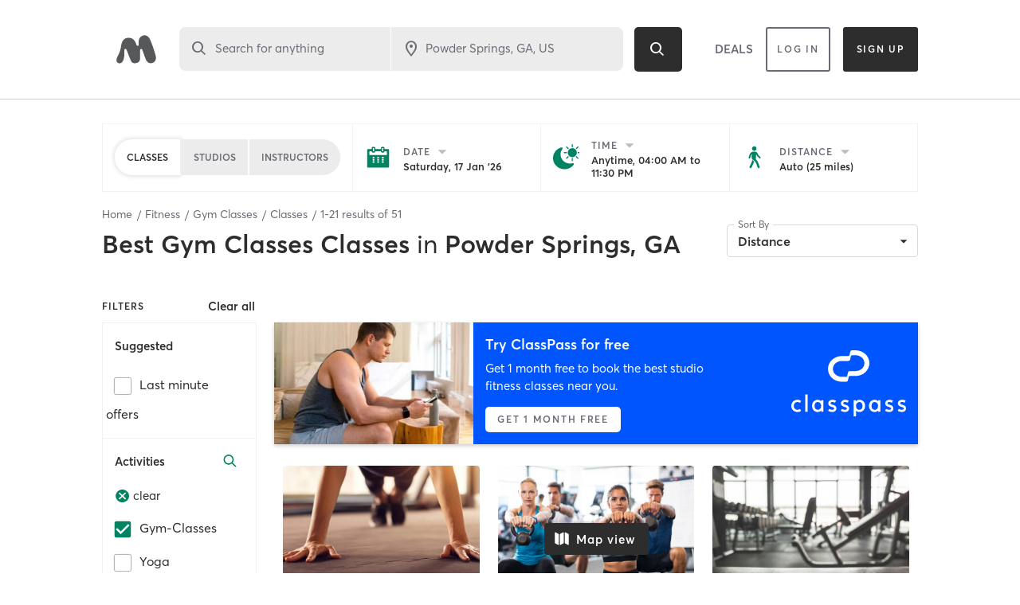

--- FILE ---
content_type: text/html; charset=utf-8
request_url: https://www.google.com/recaptcha/api2/anchor?ar=1&k=6Le95awUAAAAAIXSP9TcpPEng7Y6GdSkt7n46bAR&co=aHR0cHM6Ly93d3cubWluZGJvZHlvbmxpbmUuY29tOjQ0Mw..&hl=en&type=image&v=PoyoqOPhxBO7pBk68S4YbpHZ&theme=light&size=invisible&badge=bottomright&anchor-ms=20000&execute-ms=30000&cb=ckhoq88s3gkh
body_size: 49234
content:
<!DOCTYPE HTML><html dir="ltr" lang="en"><head><meta http-equiv="Content-Type" content="text/html; charset=UTF-8">
<meta http-equiv="X-UA-Compatible" content="IE=edge">
<title>reCAPTCHA</title>
<style type="text/css">
/* cyrillic-ext */
@font-face {
  font-family: 'Roboto';
  font-style: normal;
  font-weight: 400;
  font-stretch: 100%;
  src: url(//fonts.gstatic.com/s/roboto/v48/KFO7CnqEu92Fr1ME7kSn66aGLdTylUAMa3GUBHMdazTgWw.woff2) format('woff2');
  unicode-range: U+0460-052F, U+1C80-1C8A, U+20B4, U+2DE0-2DFF, U+A640-A69F, U+FE2E-FE2F;
}
/* cyrillic */
@font-face {
  font-family: 'Roboto';
  font-style: normal;
  font-weight: 400;
  font-stretch: 100%;
  src: url(//fonts.gstatic.com/s/roboto/v48/KFO7CnqEu92Fr1ME7kSn66aGLdTylUAMa3iUBHMdazTgWw.woff2) format('woff2');
  unicode-range: U+0301, U+0400-045F, U+0490-0491, U+04B0-04B1, U+2116;
}
/* greek-ext */
@font-face {
  font-family: 'Roboto';
  font-style: normal;
  font-weight: 400;
  font-stretch: 100%;
  src: url(//fonts.gstatic.com/s/roboto/v48/KFO7CnqEu92Fr1ME7kSn66aGLdTylUAMa3CUBHMdazTgWw.woff2) format('woff2');
  unicode-range: U+1F00-1FFF;
}
/* greek */
@font-face {
  font-family: 'Roboto';
  font-style: normal;
  font-weight: 400;
  font-stretch: 100%;
  src: url(//fonts.gstatic.com/s/roboto/v48/KFO7CnqEu92Fr1ME7kSn66aGLdTylUAMa3-UBHMdazTgWw.woff2) format('woff2');
  unicode-range: U+0370-0377, U+037A-037F, U+0384-038A, U+038C, U+038E-03A1, U+03A3-03FF;
}
/* math */
@font-face {
  font-family: 'Roboto';
  font-style: normal;
  font-weight: 400;
  font-stretch: 100%;
  src: url(//fonts.gstatic.com/s/roboto/v48/KFO7CnqEu92Fr1ME7kSn66aGLdTylUAMawCUBHMdazTgWw.woff2) format('woff2');
  unicode-range: U+0302-0303, U+0305, U+0307-0308, U+0310, U+0312, U+0315, U+031A, U+0326-0327, U+032C, U+032F-0330, U+0332-0333, U+0338, U+033A, U+0346, U+034D, U+0391-03A1, U+03A3-03A9, U+03B1-03C9, U+03D1, U+03D5-03D6, U+03F0-03F1, U+03F4-03F5, U+2016-2017, U+2034-2038, U+203C, U+2040, U+2043, U+2047, U+2050, U+2057, U+205F, U+2070-2071, U+2074-208E, U+2090-209C, U+20D0-20DC, U+20E1, U+20E5-20EF, U+2100-2112, U+2114-2115, U+2117-2121, U+2123-214F, U+2190, U+2192, U+2194-21AE, U+21B0-21E5, U+21F1-21F2, U+21F4-2211, U+2213-2214, U+2216-22FF, U+2308-230B, U+2310, U+2319, U+231C-2321, U+2336-237A, U+237C, U+2395, U+239B-23B7, U+23D0, U+23DC-23E1, U+2474-2475, U+25AF, U+25B3, U+25B7, U+25BD, U+25C1, U+25CA, U+25CC, U+25FB, U+266D-266F, U+27C0-27FF, U+2900-2AFF, U+2B0E-2B11, U+2B30-2B4C, U+2BFE, U+3030, U+FF5B, U+FF5D, U+1D400-1D7FF, U+1EE00-1EEFF;
}
/* symbols */
@font-face {
  font-family: 'Roboto';
  font-style: normal;
  font-weight: 400;
  font-stretch: 100%;
  src: url(//fonts.gstatic.com/s/roboto/v48/KFO7CnqEu92Fr1ME7kSn66aGLdTylUAMaxKUBHMdazTgWw.woff2) format('woff2');
  unicode-range: U+0001-000C, U+000E-001F, U+007F-009F, U+20DD-20E0, U+20E2-20E4, U+2150-218F, U+2190, U+2192, U+2194-2199, U+21AF, U+21E6-21F0, U+21F3, U+2218-2219, U+2299, U+22C4-22C6, U+2300-243F, U+2440-244A, U+2460-24FF, U+25A0-27BF, U+2800-28FF, U+2921-2922, U+2981, U+29BF, U+29EB, U+2B00-2BFF, U+4DC0-4DFF, U+FFF9-FFFB, U+10140-1018E, U+10190-1019C, U+101A0, U+101D0-101FD, U+102E0-102FB, U+10E60-10E7E, U+1D2C0-1D2D3, U+1D2E0-1D37F, U+1F000-1F0FF, U+1F100-1F1AD, U+1F1E6-1F1FF, U+1F30D-1F30F, U+1F315, U+1F31C, U+1F31E, U+1F320-1F32C, U+1F336, U+1F378, U+1F37D, U+1F382, U+1F393-1F39F, U+1F3A7-1F3A8, U+1F3AC-1F3AF, U+1F3C2, U+1F3C4-1F3C6, U+1F3CA-1F3CE, U+1F3D4-1F3E0, U+1F3ED, U+1F3F1-1F3F3, U+1F3F5-1F3F7, U+1F408, U+1F415, U+1F41F, U+1F426, U+1F43F, U+1F441-1F442, U+1F444, U+1F446-1F449, U+1F44C-1F44E, U+1F453, U+1F46A, U+1F47D, U+1F4A3, U+1F4B0, U+1F4B3, U+1F4B9, U+1F4BB, U+1F4BF, U+1F4C8-1F4CB, U+1F4D6, U+1F4DA, U+1F4DF, U+1F4E3-1F4E6, U+1F4EA-1F4ED, U+1F4F7, U+1F4F9-1F4FB, U+1F4FD-1F4FE, U+1F503, U+1F507-1F50B, U+1F50D, U+1F512-1F513, U+1F53E-1F54A, U+1F54F-1F5FA, U+1F610, U+1F650-1F67F, U+1F687, U+1F68D, U+1F691, U+1F694, U+1F698, U+1F6AD, U+1F6B2, U+1F6B9-1F6BA, U+1F6BC, U+1F6C6-1F6CF, U+1F6D3-1F6D7, U+1F6E0-1F6EA, U+1F6F0-1F6F3, U+1F6F7-1F6FC, U+1F700-1F7FF, U+1F800-1F80B, U+1F810-1F847, U+1F850-1F859, U+1F860-1F887, U+1F890-1F8AD, U+1F8B0-1F8BB, U+1F8C0-1F8C1, U+1F900-1F90B, U+1F93B, U+1F946, U+1F984, U+1F996, U+1F9E9, U+1FA00-1FA6F, U+1FA70-1FA7C, U+1FA80-1FA89, U+1FA8F-1FAC6, U+1FACE-1FADC, U+1FADF-1FAE9, U+1FAF0-1FAF8, U+1FB00-1FBFF;
}
/* vietnamese */
@font-face {
  font-family: 'Roboto';
  font-style: normal;
  font-weight: 400;
  font-stretch: 100%;
  src: url(//fonts.gstatic.com/s/roboto/v48/KFO7CnqEu92Fr1ME7kSn66aGLdTylUAMa3OUBHMdazTgWw.woff2) format('woff2');
  unicode-range: U+0102-0103, U+0110-0111, U+0128-0129, U+0168-0169, U+01A0-01A1, U+01AF-01B0, U+0300-0301, U+0303-0304, U+0308-0309, U+0323, U+0329, U+1EA0-1EF9, U+20AB;
}
/* latin-ext */
@font-face {
  font-family: 'Roboto';
  font-style: normal;
  font-weight: 400;
  font-stretch: 100%;
  src: url(//fonts.gstatic.com/s/roboto/v48/KFO7CnqEu92Fr1ME7kSn66aGLdTylUAMa3KUBHMdazTgWw.woff2) format('woff2');
  unicode-range: U+0100-02BA, U+02BD-02C5, U+02C7-02CC, U+02CE-02D7, U+02DD-02FF, U+0304, U+0308, U+0329, U+1D00-1DBF, U+1E00-1E9F, U+1EF2-1EFF, U+2020, U+20A0-20AB, U+20AD-20C0, U+2113, U+2C60-2C7F, U+A720-A7FF;
}
/* latin */
@font-face {
  font-family: 'Roboto';
  font-style: normal;
  font-weight: 400;
  font-stretch: 100%;
  src: url(//fonts.gstatic.com/s/roboto/v48/KFO7CnqEu92Fr1ME7kSn66aGLdTylUAMa3yUBHMdazQ.woff2) format('woff2');
  unicode-range: U+0000-00FF, U+0131, U+0152-0153, U+02BB-02BC, U+02C6, U+02DA, U+02DC, U+0304, U+0308, U+0329, U+2000-206F, U+20AC, U+2122, U+2191, U+2193, U+2212, U+2215, U+FEFF, U+FFFD;
}
/* cyrillic-ext */
@font-face {
  font-family: 'Roboto';
  font-style: normal;
  font-weight: 500;
  font-stretch: 100%;
  src: url(//fonts.gstatic.com/s/roboto/v48/KFO7CnqEu92Fr1ME7kSn66aGLdTylUAMa3GUBHMdazTgWw.woff2) format('woff2');
  unicode-range: U+0460-052F, U+1C80-1C8A, U+20B4, U+2DE0-2DFF, U+A640-A69F, U+FE2E-FE2F;
}
/* cyrillic */
@font-face {
  font-family: 'Roboto';
  font-style: normal;
  font-weight: 500;
  font-stretch: 100%;
  src: url(//fonts.gstatic.com/s/roboto/v48/KFO7CnqEu92Fr1ME7kSn66aGLdTylUAMa3iUBHMdazTgWw.woff2) format('woff2');
  unicode-range: U+0301, U+0400-045F, U+0490-0491, U+04B0-04B1, U+2116;
}
/* greek-ext */
@font-face {
  font-family: 'Roboto';
  font-style: normal;
  font-weight: 500;
  font-stretch: 100%;
  src: url(//fonts.gstatic.com/s/roboto/v48/KFO7CnqEu92Fr1ME7kSn66aGLdTylUAMa3CUBHMdazTgWw.woff2) format('woff2');
  unicode-range: U+1F00-1FFF;
}
/* greek */
@font-face {
  font-family: 'Roboto';
  font-style: normal;
  font-weight: 500;
  font-stretch: 100%;
  src: url(//fonts.gstatic.com/s/roboto/v48/KFO7CnqEu92Fr1ME7kSn66aGLdTylUAMa3-UBHMdazTgWw.woff2) format('woff2');
  unicode-range: U+0370-0377, U+037A-037F, U+0384-038A, U+038C, U+038E-03A1, U+03A3-03FF;
}
/* math */
@font-face {
  font-family: 'Roboto';
  font-style: normal;
  font-weight: 500;
  font-stretch: 100%;
  src: url(//fonts.gstatic.com/s/roboto/v48/KFO7CnqEu92Fr1ME7kSn66aGLdTylUAMawCUBHMdazTgWw.woff2) format('woff2');
  unicode-range: U+0302-0303, U+0305, U+0307-0308, U+0310, U+0312, U+0315, U+031A, U+0326-0327, U+032C, U+032F-0330, U+0332-0333, U+0338, U+033A, U+0346, U+034D, U+0391-03A1, U+03A3-03A9, U+03B1-03C9, U+03D1, U+03D5-03D6, U+03F0-03F1, U+03F4-03F5, U+2016-2017, U+2034-2038, U+203C, U+2040, U+2043, U+2047, U+2050, U+2057, U+205F, U+2070-2071, U+2074-208E, U+2090-209C, U+20D0-20DC, U+20E1, U+20E5-20EF, U+2100-2112, U+2114-2115, U+2117-2121, U+2123-214F, U+2190, U+2192, U+2194-21AE, U+21B0-21E5, U+21F1-21F2, U+21F4-2211, U+2213-2214, U+2216-22FF, U+2308-230B, U+2310, U+2319, U+231C-2321, U+2336-237A, U+237C, U+2395, U+239B-23B7, U+23D0, U+23DC-23E1, U+2474-2475, U+25AF, U+25B3, U+25B7, U+25BD, U+25C1, U+25CA, U+25CC, U+25FB, U+266D-266F, U+27C0-27FF, U+2900-2AFF, U+2B0E-2B11, U+2B30-2B4C, U+2BFE, U+3030, U+FF5B, U+FF5D, U+1D400-1D7FF, U+1EE00-1EEFF;
}
/* symbols */
@font-face {
  font-family: 'Roboto';
  font-style: normal;
  font-weight: 500;
  font-stretch: 100%;
  src: url(//fonts.gstatic.com/s/roboto/v48/KFO7CnqEu92Fr1ME7kSn66aGLdTylUAMaxKUBHMdazTgWw.woff2) format('woff2');
  unicode-range: U+0001-000C, U+000E-001F, U+007F-009F, U+20DD-20E0, U+20E2-20E4, U+2150-218F, U+2190, U+2192, U+2194-2199, U+21AF, U+21E6-21F0, U+21F3, U+2218-2219, U+2299, U+22C4-22C6, U+2300-243F, U+2440-244A, U+2460-24FF, U+25A0-27BF, U+2800-28FF, U+2921-2922, U+2981, U+29BF, U+29EB, U+2B00-2BFF, U+4DC0-4DFF, U+FFF9-FFFB, U+10140-1018E, U+10190-1019C, U+101A0, U+101D0-101FD, U+102E0-102FB, U+10E60-10E7E, U+1D2C0-1D2D3, U+1D2E0-1D37F, U+1F000-1F0FF, U+1F100-1F1AD, U+1F1E6-1F1FF, U+1F30D-1F30F, U+1F315, U+1F31C, U+1F31E, U+1F320-1F32C, U+1F336, U+1F378, U+1F37D, U+1F382, U+1F393-1F39F, U+1F3A7-1F3A8, U+1F3AC-1F3AF, U+1F3C2, U+1F3C4-1F3C6, U+1F3CA-1F3CE, U+1F3D4-1F3E0, U+1F3ED, U+1F3F1-1F3F3, U+1F3F5-1F3F7, U+1F408, U+1F415, U+1F41F, U+1F426, U+1F43F, U+1F441-1F442, U+1F444, U+1F446-1F449, U+1F44C-1F44E, U+1F453, U+1F46A, U+1F47D, U+1F4A3, U+1F4B0, U+1F4B3, U+1F4B9, U+1F4BB, U+1F4BF, U+1F4C8-1F4CB, U+1F4D6, U+1F4DA, U+1F4DF, U+1F4E3-1F4E6, U+1F4EA-1F4ED, U+1F4F7, U+1F4F9-1F4FB, U+1F4FD-1F4FE, U+1F503, U+1F507-1F50B, U+1F50D, U+1F512-1F513, U+1F53E-1F54A, U+1F54F-1F5FA, U+1F610, U+1F650-1F67F, U+1F687, U+1F68D, U+1F691, U+1F694, U+1F698, U+1F6AD, U+1F6B2, U+1F6B9-1F6BA, U+1F6BC, U+1F6C6-1F6CF, U+1F6D3-1F6D7, U+1F6E0-1F6EA, U+1F6F0-1F6F3, U+1F6F7-1F6FC, U+1F700-1F7FF, U+1F800-1F80B, U+1F810-1F847, U+1F850-1F859, U+1F860-1F887, U+1F890-1F8AD, U+1F8B0-1F8BB, U+1F8C0-1F8C1, U+1F900-1F90B, U+1F93B, U+1F946, U+1F984, U+1F996, U+1F9E9, U+1FA00-1FA6F, U+1FA70-1FA7C, U+1FA80-1FA89, U+1FA8F-1FAC6, U+1FACE-1FADC, U+1FADF-1FAE9, U+1FAF0-1FAF8, U+1FB00-1FBFF;
}
/* vietnamese */
@font-face {
  font-family: 'Roboto';
  font-style: normal;
  font-weight: 500;
  font-stretch: 100%;
  src: url(//fonts.gstatic.com/s/roboto/v48/KFO7CnqEu92Fr1ME7kSn66aGLdTylUAMa3OUBHMdazTgWw.woff2) format('woff2');
  unicode-range: U+0102-0103, U+0110-0111, U+0128-0129, U+0168-0169, U+01A0-01A1, U+01AF-01B0, U+0300-0301, U+0303-0304, U+0308-0309, U+0323, U+0329, U+1EA0-1EF9, U+20AB;
}
/* latin-ext */
@font-face {
  font-family: 'Roboto';
  font-style: normal;
  font-weight: 500;
  font-stretch: 100%;
  src: url(//fonts.gstatic.com/s/roboto/v48/KFO7CnqEu92Fr1ME7kSn66aGLdTylUAMa3KUBHMdazTgWw.woff2) format('woff2');
  unicode-range: U+0100-02BA, U+02BD-02C5, U+02C7-02CC, U+02CE-02D7, U+02DD-02FF, U+0304, U+0308, U+0329, U+1D00-1DBF, U+1E00-1E9F, U+1EF2-1EFF, U+2020, U+20A0-20AB, U+20AD-20C0, U+2113, U+2C60-2C7F, U+A720-A7FF;
}
/* latin */
@font-face {
  font-family: 'Roboto';
  font-style: normal;
  font-weight: 500;
  font-stretch: 100%;
  src: url(//fonts.gstatic.com/s/roboto/v48/KFO7CnqEu92Fr1ME7kSn66aGLdTylUAMa3yUBHMdazQ.woff2) format('woff2');
  unicode-range: U+0000-00FF, U+0131, U+0152-0153, U+02BB-02BC, U+02C6, U+02DA, U+02DC, U+0304, U+0308, U+0329, U+2000-206F, U+20AC, U+2122, U+2191, U+2193, U+2212, U+2215, U+FEFF, U+FFFD;
}
/* cyrillic-ext */
@font-face {
  font-family: 'Roboto';
  font-style: normal;
  font-weight: 900;
  font-stretch: 100%;
  src: url(//fonts.gstatic.com/s/roboto/v48/KFO7CnqEu92Fr1ME7kSn66aGLdTylUAMa3GUBHMdazTgWw.woff2) format('woff2');
  unicode-range: U+0460-052F, U+1C80-1C8A, U+20B4, U+2DE0-2DFF, U+A640-A69F, U+FE2E-FE2F;
}
/* cyrillic */
@font-face {
  font-family: 'Roboto';
  font-style: normal;
  font-weight: 900;
  font-stretch: 100%;
  src: url(//fonts.gstatic.com/s/roboto/v48/KFO7CnqEu92Fr1ME7kSn66aGLdTylUAMa3iUBHMdazTgWw.woff2) format('woff2');
  unicode-range: U+0301, U+0400-045F, U+0490-0491, U+04B0-04B1, U+2116;
}
/* greek-ext */
@font-face {
  font-family: 'Roboto';
  font-style: normal;
  font-weight: 900;
  font-stretch: 100%;
  src: url(//fonts.gstatic.com/s/roboto/v48/KFO7CnqEu92Fr1ME7kSn66aGLdTylUAMa3CUBHMdazTgWw.woff2) format('woff2');
  unicode-range: U+1F00-1FFF;
}
/* greek */
@font-face {
  font-family: 'Roboto';
  font-style: normal;
  font-weight: 900;
  font-stretch: 100%;
  src: url(//fonts.gstatic.com/s/roboto/v48/KFO7CnqEu92Fr1ME7kSn66aGLdTylUAMa3-UBHMdazTgWw.woff2) format('woff2');
  unicode-range: U+0370-0377, U+037A-037F, U+0384-038A, U+038C, U+038E-03A1, U+03A3-03FF;
}
/* math */
@font-face {
  font-family: 'Roboto';
  font-style: normal;
  font-weight: 900;
  font-stretch: 100%;
  src: url(//fonts.gstatic.com/s/roboto/v48/KFO7CnqEu92Fr1ME7kSn66aGLdTylUAMawCUBHMdazTgWw.woff2) format('woff2');
  unicode-range: U+0302-0303, U+0305, U+0307-0308, U+0310, U+0312, U+0315, U+031A, U+0326-0327, U+032C, U+032F-0330, U+0332-0333, U+0338, U+033A, U+0346, U+034D, U+0391-03A1, U+03A3-03A9, U+03B1-03C9, U+03D1, U+03D5-03D6, U+03F0-03F1, U+03F4-03F5, U+2016-2017, U+2034-2038, U+203C, U+2040, U+2043, U+2047, U+2050, U+2057, U+205F, U+2070-2071, U+2074-208E, U+2090-209C, U+20D0-20DC, U+20E1, U+20E5-20EF, U+2100-2112, U+2114-2115, U+2117-2121, U+2123-214F, U+2190, U+2192, U+2194-21AE, U+21B0-21E5, U+21F1-21F2, U+21F4-2211, U+2213-2214, U+2216-22FF, U+2308-230B, U+2310, U+2319, U+231C-2321, U+2336-237A, U+237C, U+2395, U+239B-23B7, U+23D0, U+23DC-23E1, U+2474-2475, U+25AF, U+25B3, U+25B7, U+25BD, U+25C1, U+25CA, U+25CC, U+25FB, U+266D-266F, U+27C0-27FF, U+2900-2AFF, U+2B0E-2B11, U+2B30-2B4C, U+2BFE, U+3030, U+FF5B, U+FF5D, U+1D400-1D7FF, U+1EE00-1EEFF;
}
/* symbols */
@font-face {
  font-family: 'Roboto';
  font-style: normal;
  font-weight: 900;
  font-stretch: 100%;
  src: url(//fonts.gstatic.com/s/roboto/v48/KFO7CnqEu92Fr1ME7kSn66aGLdTylUAMaxKUBHMdazTgWw.woff2) format('woff2');
  unicode-range: U+0001-000C, U+000E-001F, U+007F-009F, U+20DD-20E0, U+20E2-20E4, U+2150-218F, U+2190, U+2192, U+2194-2199, U+21AF, U+21E6-21F0, U+21F3, U+2218-2219, U+2299, U+22C4-22C6, U+2300-243F, U+2440-244A, U+2460-24FF, U+25A0-27BF, U+2800-28FF, U+2921-2922, U+2981, U+29BF, U+29EB, U+2B00-2BFF, U+4DC0-4DFF, U+FFF9-FFFB, U+10140-1018E, U+10190-1019C, U+101A0, U+101D0-101FD, U+102E0-102FB, U+10E60-10E7E, U+1D2C0-1D2D3, U+1D2E0-1D37F, U+1F000-1F0FF, U+1F100-1F1AD, U+1F1E6-1F1FF, U+1F30D-1F30F, U+1F315, U+1F31C, U+1F31E, U+1F320-1F32C, U+1F336, U+1F378, U+1F37D, U+1F382, U+1F393-1F39F, U+1F3A7-1F3A8, U+1F3AC-1F3AF, U+1F3C2, U+1F3C4-1F3C6, U+1F3CA-1F3CE, U+1F3D4-1F3E0, U+1F3ED, U+1F3F1-1F3F3, U+1F3F5-1F3F7, U+1F408, U+1F415, U+1F41F, U+1F426, U+1F43F, U+1F441-1F442, U+1F444, U+1F446-1F449, U+1F44C-1F44E, U+1F453, U+1F46A, U+1F47D, U+1F4A3, U+1F4B0, U+1F4B3, U+1F4B9, U+1F4BB, U+1F4BF, U+1F4C8-1F4CB, U+1F4D6, U+1F4DA, U+1F4DF, U+1F4E3-1F4E6, U+1F4EA-1F4ED, U+1F4F7, U+1F4F9-1F4FB, U+1F4FD-1F4FE, U+1F503, U+1F507-1F50B, U+1F50D, U+1F512-1F513, U+1F53E-1F54A, U+1F54F-1F5FA, U+1F610, U+1F650-1F67F, U+1F687, U+1F68D, U+1F691, U+1F694, U+1F698, U+1F6AD, U+1F6B2, U+1F6B9-1F6BA, U+1F6BC, U+1F6C6-1F6CF, U+1F6D3-1F6D7, U+1F6E0-1F6EA, U+1F6F0-1F6F3, U+1F6F7-1F6FC, U+1F700-1F7FF, U+1F800-1F80B, U+1F810-1F847, U+1F850-1F859, U+1F860-1F887, U+1F890-1F8AD, U+1F8B0-1F8BB, U+1F8C0-1F8C1, U+1F900-1F90B, U+1F93B, U+1F946, U+1F984, U+1F996, U+1F9E9, U+1FA00-1FA6F, U+1FA70-1FA7C, U+1FA80-1FA89, U+1FA8F-1FAC6, U+1FACE-1FADC, U+1FADF-1FAE9, U+1FAF0-1FAF8, U+1FB00-1FBFF;
}
/* vietnamese */
@font-face {
  font-family: 'Roboto';
  font-style: normal;
  font-weight: 900;
  font-stretch: 100%;
  src: url(//fonts.gstatic.com/s/roboto/v48/KFO7CnqEu92Fr1ME7kSn66aGLdTylUAMa3OUBHMdazTgWw.woff2) format('woff2');
  unicode-range: U+0102-0103, U+0110-0111, U+0128-0129, U+0168-0169, U+01A0-01A1, U+01AF-01B0, U+0300-0301, U+0303-0304, U+0308-0309, U+0323, U+0329, U+1EA0-1EF9, U+20AB;
}
/* latin-ext */
@font-face {
  font-family: 'Roboto';
  font-style: normal;
  font-weight: 900;
  font-stretch: 100%;
  src: url(//fonts.gstatic.com/s/roboto/v48/KFO7CnqEu92Fr1ME7kSn66aGLdTylUAMa3KUBHMdazTgWw.woff2) format('woff2');
  unicode-range: U+0100-02BA, U+02BD-02C5, U+02C7-02CC, U+02CE-02D7, U+02DD-02FF, U+0304, U+0308, U+0329, U+1D00-1DBF, U+1E00-1E9F, U+1EF2-1EFF, U+2020, U+20A0-20AB, U+20AD-20C0, U+2113, U+2C60-2C7F, U+A720-A7FF;
}
/* latin */
@font-face {
  font-family: 'Roboto';
  font-style: normal;
  font-weight: 900;
  font-stretch: 100%;
  src: url(//fonts.gstatic.com/s/roboto/v48/KFO7CnqEu92Fr1ME7kSn66aGLdTylUAMa3yUBHMdazQ.woff2) format('woff2');
  unicode-range: U+0000-00FF, U+0131, U+0152-0153, U+02BB-02BC, U+02C6, U+02DA, U+02DC, U+0304, U+0308, U+0329, U+2000-206F, U+20AC, U+2122, U+2191, U+2193, U+2212, U+2215, U+FEFF, U+FFFD;
}

</style>
<link rel="stylesheet" type="text/css" href="https://www.gstatic.com/recaptcha/releases/PoyoqOPhxBO7pBk68S4YbpHZ/styles__ltr.css">
<script nonce="I92dxhPqpcIb0q6AVLAavA" type="text/javascript">window['__recaptcha_api'] = 'https://www.google.com/recaptcha/api2/';</script>
<script type="text/javascript" src="https://www.gstatic.com/recaptcha/releases/PoyoqOPhxBO7pBk68S4YbpHZ/recaptcha__en.js" nonce="I92dxhPqpcIb0q6AVLAavA">
      
    </script></head>
<body><div id="rc-anchor-alert" class="rc-anchor-alert"></div>
<input type="hidden" id="recaptcha-token" value="[base64]">
<script type="text/javascript" nonce="I92dxhPqpcIb0q6AVLAavA">
      recaptcha.anchor.Main.init("[\x22ainput\x22,[\x22bgdata\x22,\x22\x22,\[base64]/[base64]/[base64]/[base64]/[base64]/[base64]/[base64]/[base64]/[base64]/[base64]\\u003d\x22,\[base64]\x22,\x22w4PDiD93w6DCtiLCmTN7fTXChcOEVEvCr8OpWMOzwq4dwpnCkWNJwoASw75Yw6HCpsOTT3/Ch8Kqw5vDhDvDo8O9w4vDgMKjTsKRw7fDojopOsOAw4ZjFlYPwprDixvDgzcJLXrClBnCt1hAPsO9JwEywq0/w6tdwrTCuwfDmjfCv8OcaFZkd8O/[base64]/[base64]/QTjCq8K3w4MkaWRXOcKyw4jCpSkfIi1IGcK6w6/[base64]/DiMO9WsKcYcOrw7LDm8OVElIRwp8mO8KtKsOgw6nDlMKCPiZ5dcKKccO8w5QYwqrDrMOAJMK8esKnPHXDnsKEwrJKYsKIPSRtNcOGw7lYwpgIacOtHcOEwphTwpAIw4TDnMOJWzbDgsOMwo0PJx3DnsOiAsOHe0/Cp3PCrMOnYVAHHMKoPsKcHDoaRsOLAcOwf8KoJ8OlMRYXPFUxSsOYOxgfQzjDo0Zgw5dEWSJ7XcO9elnCo1tXw65rw7R5XGpnw7DCpMKwbkxMwolcw5hvw5LDqTbDo0vDuMK8QhrCl2nCt8OiL8Kdw4wWcMKaEwPDlMK4w4/DgkvDv3vDt2oywo7Ci0vDo8Ojf8ObbhN/EVHCtMKTwqpBw6R8w59Ew6jDpsKnTMKGbsKOwqRTLCV2bsOVcFo3wqsvMGUvwqw/wpdAEC8PDSl/wpnDtgrDqUzDq8O7wqIww7/CkTXDhcOjbiTDm1N3wpTCvhdOTRHCmClnw6jDhG0KwpPDpMO/w67DhS3Cih7CoEp5SBQKw6fCqWk/w57CtMOvwqjDnXMFw7gkOwXCqQ0cwofDi8OHBhTCu8OSTzbChzbCnMOVw73CtcK+wqHCpsOpflbCqsKWJgMgKMKwwrvDmTNCTCotX8KUN8KMWknDmVHCkMOpURvDh8KzLcOwUMKJwrxJW8O0PMKaPTFYPsKAwpdubWTDscOmZMKeS8OjZTXDoMOgw6zCmcOoBE/DgxVhw6MFw4jDmcKgw4ZfwpZ5w4fCvsKuwpwww5wZw6Etw5fCrsKbwrvDjTzCvcO+BDbDm37CoCbDjw3Cq8OtO8OOJMOKw6TCmsK5OjLCr8Ogw6AaRlnCp8OBfMKHBcOVTsOzbkPCiyvDqS/Dmxc+D0Q8flgOw740w63Cny7CmcO3QUUEEAnDosKZw6Afw5hAHyzCnMORw4LDtcOUw5HDnCjDrsOxw7QgwpzDgMKIw6VkIR/[base64]/Cq8OMcMKfQ2HDvcOURBhzwrrDncOyWE3CmUxjwrHDrgokF1YlEVB2w6JAWjhaw7vCsCtLeUHDpU7DqMOcw7l0w7jDqMOPHcKcwrUWwqfCsztvwpHDnG/DiA1dw6lJw5xpQ8KEdcOYfcKpwo5qw7jCuFtSwpjDgjJrw4kDw71NAMOQw6o8EsKqB8OUwrVCAMKJJ0fCiwrCoMKVw7oDLsOFwoTDvUbDsMK3Y8OeE8KlwpwJJhFxwpVOwp7Co8OCwo90w5dYHUE5CD7ChsKEasKuw4XCucKZw65/wp0lMsKMIUHCtMKTw5HCicOrwoojGMK3dRHCoMKFwrfDqVJ+F8KjAAHDhEPCk8OrCGsaw5hoLsOZwrzCrkZYLV16wpXCvSvDn8Klw4TCkQHCs8O/[base64]/CksKtGyPDiMOlwpUIeMOXw6jCoUPDpMO5F8KCZcOKwoPCkxTCscOXQsKOw6rDsA15w7Z5SsObwq3Dp0wCwqYYwqXDnRnDtjNXw4vDk07CghsIFcOzMhPCjChiZMK/[base64]/NsKRUMOeMMKjwobDiDXDqsKxwoEySsO9bcODKWw0VMOew7DCt8K4w7A5woLCqTfCg8KYGyrDnMOlWF19woPCmcKGwqEqw4DCnSrCoMO9w6BDwpPCuMKsKcOFw5o8eRwMCHPCncKkGMKPwqjDo13Dq8KxwonCt8KXwrjCmisJLBTDiw/CmHMqWVdrw6g+ZsKsGUhnw5/CjT/DkX/[base64]/DocKqPsOdSyXDmHVdOcKRcGx8wp/Ci1rCvsOkw41mKi9bw7kTwrTDjcOtw6PDosKHw40DLMO0w6RdwqfDisOyL8KnwrNcc1rCmU3Cn8OpwrrDhBIMwqhxDcOLwrXClcK6W8OfwpB4w4/[base64]/DhivClyXCocK2B8OxwrYewoHDhglLOxlxw4FcwpsFa8KsTX/DowY/RmzDq8OrwpdhW8K7RcK3woZeScOWw7JkPzgFwoLDu8KpFn/DoMOswqvDgcOnUQpuw6dhEQVxAAnDtChtQHhrwq3DmWgcdmN3f8ObwrrDlMKqwqfDoGFQHCDDnsKwH8OFRsOtw6TCigE6w4M8T1vDn34+wp7ChyQAw7vDnT/[base64]/DmxE5wpzDpypFZcOQZ8O/w6bCik9Gwq/DqTNOC1HCuyQ7w54Vw4rDjxFkwoYODRfCjcKBwonComjDrsOJwrRCZ8KLb8KrS0MkwpTDhSDCq8O1fSVMQhcNf2bCrQ49T3wew7gfdTENO8Kowp4ww4jCvMKKw4TDhsOyPCIpwqbCkMOGD2IQw5XDgXIPd8KSKGNnFTjDq8KLw77CmcOGE8KqaWt/[base64]/ChMOqS8Kpw5tKw4XDiBvDh8OQHz0zRcKTwoswE3Ydw6UqAGREPsOhHcOrw7HDkcONLBcxF2Y2OcK6w6Ydwp4gK2jCmg5uw5bDsX0Kw6ESw6XCmF5GanXCm8O7w65vGcONwrLCiV3DocO/[base64]/[base64]/Cl8OsdMKQRMKswoRjwpxQD8KgwqolfcKlwr8Qw4vCtQfDkWQtYDrDpSQKAcKPwqXDnMOaXVjDs31Uwo95w74EwoPCtzsxSH/Dm8OswpQPwpDCpcKsw5VDdUxHwqjDhsOuwrPDk8KcwrsMVsK6worDqcKPEMKmC8OqJ0YMAcOYwpPChiULw6bDj1Qyw5xdw6nDkz1CQ8ObAsOQY8OTYsKFw7koVMOsCCrCrMO1LMKTwooBWmnCi8KZw73DqHrDp3YZKSgtAiwewr/Cuh3DrxrDn8KgDW7DkVrDs0XCo07Cr8KawolQw6RAf1Yjwq7ClVV0w6rDpMOfwp/DkwZ3w5jCqHlzV0Bwwr02acKVw67Ds2/DmwfDh8O/[base64]/DnMKyw6hQw4NOfsOvXSPCv8OpwpowehnDrcOVWyPDgcOPesOPwrvDnScBwpXCsUBSw6YrU8ODCEjCl2DDoRLCosKUOMKPwrsqT8OtDMOrOMKAJ8KMSHDCvBt/DMO8fcKoTRYrwozDsMO+wosmK8OfZ0/DkMO8w6HCkXwyV8O3wrNfwr8iw6/[base64]/[base64]/[base64]/[base64]/wr7CsMOYwrt0asKBw6jDqzTDkk7Dmh3DuDDCo8KzdcOdwqzDusOtwpvCnMOBw53Do0XCjcOqBcKLUkfCncKzJMKzw4YeXk5UDMKicMKqdApaXGvDucKzwpTCjcO6wp0uw6sOHBfDhGXDum/DsMO/[base64]/DrsKJTMKvRGPDm8OcEjMCXU4NbjF6woPCtVHDmDBYw63DshHCmgJSDMKAwqrDsEbDgXYnw7DDgMOCHg/CosO0V8ODORUYTjvDrCQWwqcOwpbDlRrCoQYlwpfDisKAW8KMCMKvwq7DoMK+w4JzBcOLJ8KpJi3CrgfDgVs/Cj/Ci8OiwqMnV1Rkw6HDtl8GeDrCtAUDCcK+W1ZCw6DCii3Dp2IEw6R6wpV7Bz/DtMKZAFslKiYYw5rDnRt9wr/DqcK9Qw3DvcKPw5nDv2bDpljCk8KmwpTCmMKew4cxcMOdwrXCjWLCk3/CqHPChXNgwotFwr3DjlPDoRw6H8KiQsKvwrsMw6MwFxbCl0t5wq8LXMKiKjwdw7wgwqtMwpZXw7bDncO/wpvDqMKIwr8xw5N9wpTDnsKpXWHCscOSLMOPwptTU8KOeggtw4Z2w63CpcKGLQRIwq4Lw6vCimwUw71XFRRdJcOXIyPCg8O/[base64]/EnPClwJEUsK7w6PCksKtwpvCuRzDnxAZZmEgEllOdGzDhmjCt8KJwo/Ci8KmKsKKwrfDpsKHWmPDjE7DmnPDksOOHMOqwqLDn8KWw4TDisKEBTxtwqRnwpvDn3VAwoPCucOZw68ww71Wwr/CmMKEXwHDlknDmcO/wqMyw6M8ZcKYwp/Cv1/Dr8KLw7rCgcKnSyTDosKJw7bDjALDtcKDem/Dk2tawonCjMO1wrcBHcO1w4LChUdFw5FxwqbCu8Kfa8OeBDfCjsOMXSTDsmA2wo3CiwEJwp5Nw4AlYzfDnmRjw5VXwo8Xwq19wr9awoZjA2HCpmDCusOaw63ChcKDw4AFw6cLwoxQwp/Dv8OhKCofw4kRwp1RwoLCjxbDusOBIcKaaXLDgG1zX8OyVhR4esK3w4DDmEPClgYuw51uwo/Dr8OqwokkZsK7w6x4w59gLhQmw6JFAUQ2w5jDqSvDm8OoGMO7OMOlDU8VXyhJwrbCisKpwphUXMOcwo57w4Mdw6fCvcOxLgVXK2bCvcONw5HCt27DqsOfCsKRUMOBQzrCicKuR8O7EcKCWy7DihA5VW/CqMKAG8K6w7HCmMKeCMOTw5Ykw60Aw77Dqyd+JS/DhmvDsB53EcOmXcOUVsKUG8KtN8KGwpc3w4jDmQrCjcOeTMOlwrLCrG/CpcKww4koXlQSwoMbw5jCnUfCgDbDhx4VGsOUE8O4wpJdRsKDw5JiV27DlW4swpnDsC7ClEddVjDDpMO6DcOjH8Ocw4MAw7ENaMKeFTlFwqbDgMOPw67CsMKgFW84IsOsccODw4TDgsKTPMK9BsOTwptaJsKzdcObdsKKJ8OGWMK/wrbCjhk1wqcgdMOtU28SYMKDwp7Di1/CsCdIw57CtFLCr8KVw6HDig/ClsOEwonDr8K4RcOwFCjCgsOsBsKbOjZDcVZ2ayXCk2VCw7TCmmzDrHTDg8OsCcOpd1kCKkLCjcOVwognOx7Cl8OzwpTDgsKmw6Z/McK2woUWQ8K/[base64]/Di33DrUfCpyHCok4zw5I+wqM1w7xbwrPDiRUtwpUNw5XCuMKSH8OWwotQacKBw7fChGHClXwCT2hbcMOfSVDDnsK/[base64]/DssOaSRXCqmpzI8KyDsKZw7wVYSLCoygOwp7Dni9kwobCkwkdVsOiecOIEiDCv8O6wrnDjwTDu30uQcOcw4DDhMO/IxnCjMKcD8OCw6xkU0PDk3kCw5XDq1Usw6lzw696wq3CscKlwonCjQ96wqDDsSEVOcORJSsUccOiDW1tw5wHw7A+dRbDoHzCj8Kqw71uw6vDnsO9w41Dw4lfw4NawrfClcOVc8OIOQNFCBPClMKTwpIgwq/DlMK1wp87UxdYXEofw41NVMKFw7ckf8KEUyhAwqPCi8Oow4TDk0h7wqcWwqXChQ/DgTplLcO7wrLDk8KHw6x6Ph/CqSfDnsKaw4d/woM5w41BwpolwrMPQhPCpxVweB8mDsKVBlnDnMOpY2HDsWkZFlxiwoQkwqfCo2shwowEAx/CkTErw4nDnS9Ow4nChlDDpwQ3I8Olw4LCpH4twpTDqmlPw7VLPMOZZcK6aMKGIsK+K8OVA0VtwrlVw5/DiwsFFiQCwpjCrsK2Ohd9wrTDg0gEwq0Tw6XCmw3CsQ3CsxzClsOpEcO4w6R2wrdPw602f8Kpwq3DpWJfXMOZXznCkFLDgsKheUTDkWRZFHwwcMONck8mwrsNwrDDjl5Qw7nCu8K8wpfChDUTBMK/wo7DtsOOwrlVwoQNCyQeVDvDriXDuzPDqGTCnsOHBMKcwojCrirCllRewo4PP8OtLgnDrsOfw5nCscKtc8KtABItw6puwpp5w5BlwqQpd8KsMRg3CThYXMOwFgXDkMKuw7oewpzCrz05w4AGwolQwoZ2UzFaKlpqH8KqY1DCjW/DhsKdQFZMw7DDj8OBwpNGwpPDtAtYalIEwrjDj8KQP8OSC8Kgw7lPdknCmjPCmVR2wq8rAcKIw4jDlcKuFsKkAFDDkcOVYcOlK8KbPWHCnsO/w4DChVjDtjNLwqMaQcKZwq8ww6/Cv8OpNlrCo8OIwp0THR5DwqscRBFqw5NkNsOCwp/DoMKvVnAxSV3Cm8KrwprDgnLDr8KdUsOrIzzCr8KOKVDCrSxnExBEVcKmworDl8KXwpDDsm8dNcKxGFHCiGcRwopuwr3Cv8KQDhJhGMKOfsOYXDvDgg/DiMOYKyFyTxsbwqTDiWTDoFfCsDLDmMOuY8KTUMKYwrzCmcOaKjx2w4rCmcO+BwNTwrjCncOEwrrCqMO1OsK3EEFowrxWwq8jwrrChMOJwqgqWm7CpsKEwrxwRHwfwqcKE8K/[base64]/w7Fiw7fCmWsJUcK1YjFRZ3nCmWTDigV1woFhw6DDtMOkDsKGeksHRMOpMsO/wqEMwrJ5PDzDiiFnZcKvVWzCqQrDpcOOwpBvF8KoTcOswq1zwr9Bw4DDmTFkw7Ymwo55UMOHOlUww6zCp8KQLQ3DiMO+w5Rvwpt1woIDV3zDk0rDj1jDpSEiBit1E8K9B8K0w4hUKAfDsMKVw7HDqsK4LVTDghnCtsO3HMO9FyLCo8K4w6gmw6UCwqvDonYjwqnCkR/[base64]/DrHZnwrHCqMO+B8KYwrbDoMOBUjwQw4zCnXAma8OGw4wLH8Ofw7USBlRtN8KWWMKybkLDgilPw59fw63DscK4woYhccKnw5zCgcKYw6HDgGDDhAZOwrfCssOHwrjDmsOiF8K/wpM5X3NhT8O0w5vCkBpfJDrCr8OaVVZGw7PDiABCw7dac8OjbMKPYsOAEiZWaMK8w43DoW1gwqEaHsO8wqdMYg3ClsOowqfDssObacOdKWLDkQIowpgcw6hlATzCucO2DcOqw5MFYsOISRDCmMO8wq/Dk1UKw7sqaMKLwogadsOrQkJhw4wew4fCtMOlwpVCwroQw4xQYi/CnsOJwqfDmcKrwpM6NcOgw7bDsk8pwpPDvsK2wq3DgHQTCsKRw4lWDTxMGMOfw4HDi8KpwrJCUQlUw4w/w4fCt1zDnzF+IsOrw7XClSDCqMK5X8KubcOfwodpwqBBAGIIwprCoybCqsOSLsKIw7NiwoVHScOPwpFlwpzDundcFxxVGXNGw4MiZcKsw4U2w6/DrMKlwrcOw7TCojnCkMKcw5/ClmfCiTdgwqkiBibDimQGwrTDmBLCoTnCjsOtwrrDjcKMIsKSwo5hwrgUKmJLQipdw65Hw6bDt0rDgMO+woDCk8K6wpbDtsKFXn9nODwxEEBII2LDq8KPwolTw5xbJcKJU8OIw57CusOxFsOnwqrCnHcNAsOrDmHDkHMsw77DvgzCnk8IYcO0w7M3w7fDuG1gDB/Dj8KKw6gaDcKaw73DvsOfc8K4wpYEWTnClUbDoT5Qw5HDvEtsAsKLMn/[base64]/Cj8OPwrbCoxU7FsKlDnYPXsKWw6tbw4YlaEzDpldFw4Zow5zCscOKw7YOPsO4wqHCisO6KW/Cp8O9w7YRw4cOw4kfJMKIw55jw4JqWyjDjSvCmMORw5AYw4Yyw6PCgMK6JMKBWQfDucOFA8OEDGPCiMKEVA3CvHpWfzvDmjzDoHEie8OGC8KWwr3DtMK2S8KMwqArw4crYFZPwqwRw5/CnMOrUMKJw7wlwrQuZ8KDw6bCsMOMwrRRGMKMwqAlw47CsXHDtcKqw4PCrcKJw75gDMK0R8K/wqDDkiHCpsK/w7ImEBtTVljCjsO+blwmc8KdBHjDiMONwoTDjAcQw6rDgVvCtmzCmgIXGMKNwqvCuCp2wpDCqDNowobCok3Cv8KmGzcUwqrCpcKww5PDpkTCm8K8GMOMWyIPHBtdUsO6wofDgEdQbRHDqMO2wrbDi8K/IcKtw69HKR3ClMOARwUHwrHDt8OVw4lsw6Qlw77ChsO1e0IBM8OlPsOxwpfCmsOZXMOWw6kGIMKOwq7DlipVUcK5bMOlLcKmL8KHDS7DtsOPTlptHzkRwq5UOD1aDsK8wqdtWDBiw68YwrjCpS/Djm0MwpxCWwLCqMKvwo1uHsKxwrpywrPDhH/[base64]/ClBjCkMKjTAp7L31AwpbCocOsKsKjwrrCkMKEcMKbVsOsfjbCgMOgP0PCvsOmKyVhw5tdbB02wrl1w5QccsKuwr9Nw7jCrsOIw4FnGBTDt09TOy3DoFfDusOQw67DjsONM8OQwo3Dq1MSw5NDX8Ocw6x+ZSLCt8KTQ8O4wrQhwphqenwkCcOFw4fDn8OAY8K5PcKJw6/[base64]/KMKZwp7CoxbDvCUnwqQKwpdKw65rw5zCk8Odw6HDgsK5fRfDnxAeXGhKLB0DwqMfwok1w4pLw5RnJznCtgbDgMKtwoQfw4Bjw4fChRgRw4jCpQHDmsKXw4TCjl/[base64]/[base64]/CtcOYw4bCq8O7woYuw4PDisOGCMKKwrLClwNUwqkjdFTCrMKLw5nDisKiIMOEZBTDlcKgTj3Dmn3DvsKDw4weI8K9w5vDtnrCmMKhaytRNsKscsOrwo/[base64]/CiFEhFkXCpT5Twq1oVMKFLxrDpMOcD8KVaD17TwwuPcO2VSLCk8Oxw4oAEWQhwqfCpVZnwrvDi8OPQhEPdxB6w5B3wqTCvcO1w4zDji7CqMOELsOIwrfCkXPDg1XDhDtvVsOsaAzDj8KVVcOlwpMIwp/[base64]/[base64]/CtsK6Ng86w6M3w5zCq3vCgMO3L8OzKsOcwo7DhMKYS2EjwpEzT3c/KMKRw4HCowjDocOJwo8GfMO2AkZowozDnUXDqizCrlLCjsO+w4RoW8O9wpbCkcKxScKuwqx8w7fDtkDDh8OhUsK+wpp3w4ZmWW8owrDCscOFUEhJwpVPw6vChSd3wq9/Sx04w5wPwp/[base64]/CuMOzWEUCw7zCssKjw7Qkw4gkw5/[base64]/ZMOUNsKJwpHCscKiOTzCqcO+w7TCpMOgHSfCrVnDmSpAwr4gwqXDmMOwclLDnzLCsMOLFCjChcKMwqtZKMOCw5Evw54lExo7TcKPKmTCp8OGw6NOw7TDt8Kjw7ozLynDsELCuypQw7ocwq0fMg8mw50Mfj7Dhi8Dw6TDnsKbdxZYwpdjw4g0wr/CrzXCrgPCpsOpw5jDmcKgOi9EXcKwwrDCmnbDuC06GsOSHsKyw5gmH8O5wr/CtMK/w7zDksONFgFwSAfCj3vDr8OQwoXCoRIQw5zCqMOhATHCrsKPR8KyFcKPwr/DmwHDrSBFSHTCtGU0wrnCgyBPJsKxGcKKQVTDq3HCr0sUZsO5P8Kmwr3CuXlpw7TDq8Klw4FfBh/DoUJoGjDDtEw/wpDDnDzCmmjCnChTw5ZuwrTDo2dyBhMTbMKsPjMvQsOewqUgwpgVw4gPwrklYBPDggZULsOMdMOSw4LCsMOIw7LCt2IUbsOdw54CV8OXN2Y6YVc4woxEwpR+wpPDh8KvJ8Oow5LDrsOlXDs/[base64]/ChSjCgkJbw7E1w5DDi3wBL8OHWMOzwq0TwpowwqsOwp/CkcKswrfCnHrDs8KtRVnDkcO3SMKvTmvDhykDwq0TCcKgw6jDhcOVw51lw5tYwrEXWGzDnmbCoFVTw4/DhcKQW8OTe0IKwp19wqbCsMK0w7PCgsKIw6rDgMKAwolRw5RiHyAnw68wbMKUwpXDsx55bAkMcsOCwq3Dh8OaFlzDuF/Dij1hB8Ktw67DkcKEw4/CunkxwqDCjsOjd8OfwodJNivCvMOIaSE7wqvDsB/DnRlXw4FLV1NOcF3ChT7DgcO/FwDDqcKXwposWMOMwqfCi8Ocw6fDncKawrXCrDHCqXnCpsK7QgTCncKYSSPDgsKKwqbDtTPCmsOTMBXDqcKlW8KRw5fClQPDm1t8wrEncEXCnMO6M8KsX8KgXsOjesKkwp4sRlnCtiTDnMKJBMKPw4DDlBDCmUojw6/ClcKIwpbCtMO+OyrCh8Oxw5URAR3CiMKwJ3FxSX/DuMKndBVUSsK6IcKAR8Kfw6TDrcOtQ8O1W8O6woUqW3LCgcOkw5XCpcOPw5QWwrXCsShWCcO2OTjCpMORSiJ3w4lIwqd8AMK1w7MEw6FLw4nCrh/Dj8O7ecKXwowHwoRvwrjCknsSwrvDtmfDhMKcw6ZrQ3tBw6TDqj5twr9ZP8K6wqbDrA5QwoLDmsKqJsKEP2XCtQrCoVR1wqZWw5cwC8KfA1JJwqPDisOZwpfCtcKjwrTCgsKaA8KUSsK4w6HCq8KZwonDkcKfCMOVw4Y3wqMyJ8Onw5LCt8Kvw4/DrcKxwoXCuwVTw4vChCdNFzPCiy/[base64]/wozDl8Okw6bDhsKawqRPPXPCoMOGJsOVw6PClidKdsKBw5VffT/CtsOhwqDDmQ7DvsO+FXHCjgrCsTc0AMOgN1/DqsKBw6JUw7nDtGRnL3IlRsO3wrsxCsKcwqpFfmXClsKVJGDDjcOMw6VXw7XDu8O2w4d4RXUbw5PCpGh9w6liBCwHw6/DkMK1w63Dk8O3wqgTwpTCtTg/[base64]/w7nCtVNPwoDDocKWNmVdw7nCu3HDhhnCkcOswoLChUs9wpp9wrfCrMOWI8KwScObYX9fIxQYc8KRwpEfw7EeTE8cdsOmFSMmAxfDjANdasK1IUsHW8KzdDHDgkDCiF9mwpV9w4fDkMOrwqhcwp/DoR8XJhNLwrrClcOWw6bCiG3DiB3DksOCw61rw6zCmjx9wqbCv1/DrMKnw57Do00MwoZ2w4B3w7vCgVzDtWrDskHDgcKhEDjDr8KKwoLDt2UJwpMTIMKpwrFKIMKPXMOUw6DCn8KzOBzDrMKTw7kRw7V8w7jCkSJJXyXDs8O0w5nCsztNS8OiwqPClMKVZjzDosOLwqNKTsOYwokNOMKZw4kxJMKVbx/DvMKcPsOEL3TDm3o2wr13HmDCocKbw5fDrcKowpXDr8K0WUIpw53DlsK3wpw+EEHDn8O0QnPDgcOUaXTDgcO6w7ANe8KSa8Kpw4o4HHLClcKow4fDiHDCtcKyworDuVLDtMKjw4QKT0UyGnYsw7jDhsKtOW/DiRcFDsOPw4dkw7www7JfATbCksOZG1jCscKhMMOKw4LDuW1Cwr/[base64]/esODwoFHc8KCwqHCiTTDtsKGFsK9dsKbdsK7TcKcw5BjwrxUw6k3w48Fwpc3WDnDpSfCnWwBw4wZw5FCBAnCkcOvwr7CqMO7M0TDuxrCi8KZwrzCtiRpw4vDh8KmF8KQX8OCwpjDsXFAwqPCohHDkMOqwrfCisKMPMKyOloKw53CmEtcwq0/wpRlL0RHdFvDrsOlwrlOUGlGw6HCqATDpTDDlCYOME8YbiUnwrVHw5PCn8OTwoXClcKVZcOGw5oawpcgwr4ZwrbDi8OHwpDDnMKGMcKZfyI1SUxtUcOGw7Qfw7Mxw5M/wrDClDo7Y1x2csKEB8KzcVHCh8O7W2Biwq/Cm8OiwoTCp0LDi0TChcOpwonCmsKbw54wwpPDssOfw5TCtDZVCMKNw6zDncKKw5s2SMO4w5nDn8O8w5ItAsOBHiPDuUlgw7/CocObHxjDvAUGw4pXWHxae0jCt8OFZANRw5Nkwr98a3pxNFQ6w6rDhcKuwoZJwqIJKDoBdMKuDAh1Y8Ktwp/DksKUAsOaIsKpwovCpsO2FsOVH8O9w74rwq4gwpnCnMKYwrliwpxcwoPDk8KVdcOcGsOARWvDkcK9w6NyEgDCnMKTQ3PDumXDjlbCti8qLiLDtC/Dk1AOeQwqFMObRMKVwpEqNTDDuDVSU8OhLSRlw7gAw47DnMO/c8KHwrLCosKYw7pyw710AsKdKFLDvMOyVsOfw7zDrhTChsO/wrlhWcOPEmnCisKwcDtmKcOywrnDmijDrsKHR0wRw4TDv0rCi8OIw7zCu8O0fy3DisKtwqXCh3/CkXQ5w4nCqMKCwqU6w5s0wrPCo8KiwrnDkQfDm8KLwqTDknNkwr1gw743w6LCqsKAWMKXw54qI8OyWsK1UU/[base64]/Nj0FwqLCgAkbw5rDlDfCgsKPwoMuKVnCiMKVbcK5UMOyWsKZJABvw5trwpbCvR3Cm8OEOlrDt8K1wo7DlsOtDsKgMxMnCMKUwqPDowE9REUCwonDusOHOMOJM10qLMOawr3DscOUw7pDw5TDk8KxKADDn0JaSyU/dsOow4Bswp7DjmDDpMKSK8OpI8K0GUpXwr5rTyxAVHd5wqcLw4XCjcKFNcOZw5XCkwXCicKBD8OQw68EwpIPw711UE4uTj3Dkg9iRMKwwrl9QhLDsMKwdFlFwq50T8OKT8OibQl5w6U/B8KBw4DCtsODKhnCgcOnIkoRw7ckZXJWc8KgwozChBBmA8OSw6/[base64]/ChSU+cMO0w6R3w7bDrDrDiEDCv2wGBUHDsETDiVwrw4IAR2LCvMO3w73DlMOOwqZxIMOEMsOmD8ObWcKbwqV8w5B3LcKFw51Bwq/DmHo0DsOPRcO6M8KwFBHCgMKCMVvCl8K4woDCo3zClW4yf8OJwo3CvQAGdCRbw7/Cr8OqwqwNw6c/[base64]/ClsKdw5lUwoDDnRVXKlk7GGxPw7Mzw6/ChDTCsybDtFd6w5N/LEgKDTDDo8OYDsO2w4gsByluRyjCgMO9bWE6SAtoO8KIb8KJNQxbdRfDrMOra8K7dmMlbAR6dQA4wpvDuB9+IcKxwoPDqwvCmxVWw6scwqpQMlcCw4DCoHPCkXbDvMO7w5ZOw6Y9UMO7w5cSwpHCv8KJOnfDlMOTX8K+O8KRw4HDucOPw6/CrTjDsmwGUirChy1qNWDCusOww7c9wpXDisKnwqnDgQ4yw6geMAPDgB0iwpXDgw/Dlk5RwpHDhHnDvCbCqsKzw54FK8KYF8KYw5rDtsK+WEomw6DDkMOcKDkWV8KdRSrDqRosw4jDu2pyeMOaw6R8KjDCk2I1wo7DpcOLw41ZwpN7wq7Ds8Onwo1KCU3Cmx1jwpZHw5/CqcKKJ8Kcw47Do8KcDTpgw5p2MsKaIkvDlWZZLFPCuMOhDR7Dt8KRw7TCkxR4wp/CsMOKwqsZw4zCgcOMw5nCrcKgM8K0fxRVScOtwoEqRHbCjcOgwpTCv1zDocOaw5XCmcKSRlJibhDCpWXCk8KDGQPDsT3DihHCqMOOw7Vawpl8w7/[base64]/CoMKbW8KHw6TClMOqw7PDnDMUOcKjQsK7CywKH8K+bCjDgzrClcKFY8KMW8KwwrPCl8O/IyzCscOhwrDCjh1Xw7PCr20IT8OZcjtBworDu1XDmsKowr/CjsOmw6k6CsO6wqLChcKOLsOnwq0awrTDg8KIwq7CsMKuVDU3wrtgXl/DjHzCvk/Coj7DhEDDlsO6TCRTw5vCiXPDn0QgaA/CtMOtFcOiwqrCq8K4OcKJw7TDpMOww490c1ELZ0sqayAxw4bDi8OnwrPDr2IrYhcFwqDClD1kf8OLe2Zsa8OUJ2sxdjLCpcOQwqITEVzDrGTDsW7Cp8OMecOQw79RWMOjw7PCvE/ChALCpw3CvcKIMnM+wp1hwpPCuljDjjgFw4B8KSsiY8OFBcOCw63Ck8O8V0rDlsKxXcOdwqstS8KVw5R0w7zClzcyR8KrVidaRcOQwrd4w47CohzDjHcXKifDtMKbwrlZwovChHHDlsKhwrJYwr1mfQ/[base64]/[base64]/DpAZ4JcObw5bDjcKqwoUiw6XDnn9jEsKQWcKSwqxQw5LDhcOTwqbCjsKjw6PCu8KUSWvCll9/YMKDEGlybsKUFMKxwqPDmMOHKQ7Cql7CgQXDnD0UwpINw78+I8OuwpjDvWNNEF14w5kKCHhhwo/ChkNiwqoEw5t7wp5MGsOdZGhswp3Dh3rDmsKIwr/CqsOYwoZcICTCm3Y8w6zCs8OmwpAuwqELwobDpFXDukrCmcKldsKgwrdObxl2YsOea8KPZStJYVt2W8ORCMOPYsOWw4ZcElgtwo/Cq8K4DMOOEcOywrXCo8K8w5vClHDDkG5dd8O6UMKRNcO/BsKFWcKFw4QawopXwozDhcOhaS1uIMKkw5bCm03DnkNZH8KRA3shF0/ChUsCBUjDsnrDssOIwonCh0Y9wrPCjms2aEJTRcO0wowWw44Ew6NeFUzCrlZ3wqVDaWbDuBXDikPDrcOhw4XCuBpvA8O8wrfDi8OKXEERSmx8wog/OMOfwozCnn5EwqNTej1Nw5NDw5vCmhc4RzN+w5piXsOzGMKswpfDgsKLw5Nhw6TDiTTDmcKnwo08JcOswpsvw5wDGglmwqIqc8KjRUPCqMO/c8O2ZMK3fsOqJMOoFRbCp8O+ScKJwqYZYBoowpLDhXbDtBjCnMO9JxHCqHojwpgGBcKJwrUrw6h/YMKnAcOmCgcqJAwEwp4Jw7fDkwLDrgYBw6nCvsOtcBwWUMKgwrLCg31/w65deMKvw7TCg8KVwojDrRnCoGRjV3kJHcK8BMKybMOkacKNwolMw7FMw54qL8Obw6lRfcKZKmEJBMOcwoczw7bCgFcUT2Vmw4tywqvChBlQwpPDlcOJSTEyXcKyOXvCjw/Cs8KjUcOsIWjDsHXCosK1XcKqwrtJwprDvcOVInfDrMO4UEs3woZfQTzDgHPDmQrDlWnCv3E0w6gmw5JPwpJiw6krw5XDqMO1EMKIVcKJwrfCusOmwoRBa8OLEgrCqsKxw5HCq8KvwqsWJ0rDkFnCqMOHFSEnw6/DmMKNDT/CilTDo3BbwpfCvMOOPUt9U31uwrYdw5fDsyE9w51FUcOqwpVlw6I7wpLDqlBiw7U9wqXDnHQWL8KvHMKCBFzCkT97XMKww6RgwobCoh9pwrJswqUOCcK/w69KwqnDs8OYwqs0ZxfCngzCkcOgS0HCvMOhQW7CkcKAwooAf2kAHAZKw5ckZMKMFT1dHlE4NMOJM8KEw6cCSgvDq0Ijw6V/wrpOw6/Chk/CvsO/XlsOB8KZEH15OEbDsHdxMsOWw4UubcK+T2zCiRcPDAnDgcOVw5XDg8OWw67DtHXDmMK8LW/CvsOPw4HDg8KVw4FHIUUww6lDIcK+wpJ/w4xuKMKCKDfDmMKnw4zDpsO4wpbDjiksw58+HcO5w73DqzPDtMKqI8OOw6Nrw7sNw7tCwqR7TXTDuGgZwpoIc8Orwp1lOMKuP8OdCh0YwoLDmDrDgFvCkXXCij7Cr0zCgUYUc3/CoGTDrlZeVcO1woouwod3wp1iw5VNw55lUMO4Nw/DmWRkFcKxw6wyWyBEwqlXHsKDw7hOwpHCmMOOwqsbDcOmwocuMsKewr3DgMKcw7DCpBpgwpnDrBQfHsKJBsKEa8KAw7Nvwpwgw4F/ZH/Ch8ObCzfCr8OwKHV6wpzDlC4uZzDCoMO8w4EGwpILOw59W8KTwrXDmk/CncOdZsKhc8K0IcOzT17Co8OCw7XDmmgDw7bDvsKLwrjDqC57wp7DkcK+wpxow714w7/Dn3wUK2rCvMOnYsOWw4Fzw5zCkQ3ClVsWwqUtw4bCjmzCnxpRLsK7FVrDssONMSXDkFslD8Kgw47CksK2eMO1MklBwr1IAMKEwp3CgsKqw4nDnsKcUTNgwq/[base64]/[base64]/DtcOAwq5KwrPCuUrCgCrCtsKwRMKVJcOIw6wmwr1wwrLDlsO4eQNZeTvDlsKjw5Jbw5/Cjlo2w6NRLMKewpjDqcKYBsKnwobCl8Khw5E0w6dpJn87wpA9AVXCihbDu8OWEl/[base64]/[base64]/Ds8O5a3MZwotWIGt9w4BMZmzDpXfCiQMwwrxMw7URwrx7w4UFwqvDvAl2QcODw4XDmRpMwq7CoHrDlcKvX8K7w7DDjcKTwqDCisOFw6rDoDfClFFIw4bCmE0oTcOnw4Q+wqnCowjCi8KWcMKmwpDDpcO/CcK+wpA0PwbDpcKFOQF1YE5DP0JsFHjDv8OAH1sdw6RNwp0sIwVDwrHDvMOhZ1RwSsKnFEVfWXQROcOMd8OXLsKqHcKkwrE/w4QSwqwDw7hgw4FAWU8oQD0lwp0qd0HDhcOKw7Y/wp3Ci0/CqBvDh8OowrbDnybCrsK9fcKmw7F0wpzCukdjUC0MYMKaOw4YCMORBcK1VAXCtQrChcKJERVQwqILw7YOw6fDosKVCUROGMK8wq/CvWnDmj/[base64]/wpTCnsKiM8KbGD7ClQDCiSzDt2MINcKLRwrCtMOrwqV9woMETMKGwrLDtA3CrcK7CVbCsXgZE8K5csKGJ2zCnizCsFXDrmJDZcK6wq/[base64]/DnsOOwotvwojDsxDDvMO1wro+PCEKwpo1AsKAw7TCvEXDjn3CmQbDrsOdw556woTDjsK2w6zCqhE0P8OEwr7DjMKqwok+BW7DlcOCwqU/TsK7w5jCpsOmw57DrcKow5PDuizDh8OPwq48w7Ilw7IXFMKTfcKQwrxcBcOIw5DCkcOPw4UIQTcufETDk2DCpw/[base64]/DvcO9wqDCgEdcKsOgPg5Fw6Bew7/DtCfClMKmwoZowpvDuMK2JcO/[base64]/GD1CMH3Dpmd7woUAw6nDjcKlw4DCscOILcO1wpBSasKiR8KOw4PChVkeORnCgV/Dn1nCj8KCw5nDn8O9woh+w4tSVzHDmjXClUXCtALDt8OHw7tzGcK3woNTVsKBK8ONB8Ocw5HCpcKPw4FXw7NCw5bDg2oQw4s8wr7Clyx7YcKzZMOZw7vDmMOFREJnwqrDhQNGUwkFF3/Ds8KTfMKgeAYcccOFZcKhwpfDpcOaw6TDnMKcIkHCmMOTG8ONw4PDnsOGVR7DrEoOw7nDl8KFbTXChsOSwqjDsV/CoMOEW8OYUsO8b8K1w43Cq8K5IMOswqRkw4lKA8OAw71lwpkXfBJOwoNkw5fDvsOYwrVpwqDCpsOIwqtzw7XDi0LDtMO0wrzDsUY4QMKTwqnDpANdw6xNK8Oxw6ENW8KeERcsw4chZMOyGx0Ew7kMw7VtwrJ9WzxaTjXDqcOOfxHCiwgcw4bDhcKIw5/Dg0HDrnzCscK6w4F4w4TDjHdiP8Opw60sw7bChgrDjDzDosOvw6bCqUzCjsOBwrfCuGrCjcOBwpnClcOOwpPDk10gfMOIw4dAw5nCkcODRkXCs8OIElTDoxjCmTQ8wqzCqDTDsmvDlsK6Px7CqsOdw68zW8KBPQ11HQfDthUQwphcJC/DglrDhsOJw6Irwr5lw756QMOrwrRjb8KowrAiRB0Xw6DDiMOWJcOIcCo5wopkYsKUwqhbPBh/w4DDicOWw4J1YXzCisOHN8O5wpXCvcKhw5TDiXvCgsOoHCjDnlLChSrDpQxpMsKNwofDugDCp2o5TS7Dqxlzw6vDjcOXPXp9w41xwr8mwqTCpcOxw5YDwrAKwovDisKDAcO3RsO/FcOowqLCr8KLwpUkH8OeW25/w6HCisKEd31YHHpEZlBBw7nCi1AmDQQBSG3DnjfCjCDCtHYhwr/DozUGwpbCjjjCvcOhw7sZUhw9HsKtKGLDucKuwqIrYSrChlI0wpPDjsKABsORATfChBcww6kGwpMZLcO/eMOtw6/ClcKPwrkkByx0XFvDgDTCuzzDp8OKw58kCsKDw5/DqF0UPXvDnUvDhsKHw6TDmTwBw7PCpcObJ8OWLUU5w7PDlGIawrhJQMObwo/[base64]/Cnhoow4gnwoM9Y27ChMOBEcO3HMOaLsKYW8KYeGc6TCZYCVPCjMOswpTCnUVQw7pCwqbDp8KbXMK5wofCoQUSwqRyc0bDmC/DqAI2wrYGfT3Diwo2wrFvw5tIAsKeRmNYw6MHP8OwEWYpw61mw43Cv04Iw5Biw7oqw6nDmzEWLAxzf8KIaMKIOcKTRnQBf8OEwqnCu8OXw4ghUcKUGcKLw7rDrsKxd8OVwpHClSJeO8KJCkgmWcO0w5dkTy/DpMKqw7gPVnZFw7ISScO/[base64]/wq44bMKzwpwFFD4cw4PCsmhCc8OIX2zClzpow60JXiLCnMOad8O2wqbChHA+worCoMOJUFHCnlZhwqI+FMOCBsOCVwQ2WsKKw47CoMOhFFk4RC4Jw5TCo2/CrR/DjcO0T2h7L8KQQsOvwpAUccK3wqnCuQLDriPCsAbCmUhWwrF6TH4vw5LChMOoN0DDqcOEwrXCnXJ5\x22],null,[\x22conf\x22,null,\x226Le95awUAAAAAIXSP9TcpPEng7Y6GdSkt7n46bAR\x22,0,null,null,null,1,[21,125,63,73,95,87,41,43,42,83,102,105,109,121],[1017145,188],0,null,null,null,null,0,null,0,null,700,1,null,0,\[base64]/76lBhnEnQkZnOKMAhk\\u003d\x22,0,0,null,null,1,null,0,0,null,null,null,0],\x22https://www.mindbodyonline.com:443\x22,null,[3,1,1],null,null,null,0,3600,[\x22https://www.google.com/intl/en/policies/privacy/\x22,\x22https://www.google.com/intl/en/policies/terms/\x22],\x22sFKUvrjqJoSTRYsQpY7BLMBVjFPfCRL5Z44WOuKmyGc\\u003d\x22,0,0,null,1,1768681811559,0,0,[205,31],null,[166,116,6,22],\x22RC-LtW9IAd8VJrMzA\x22,null,null,null,null,null,\x220dAFcWeA4RAy9sunBumxOSruMwbxC-kQeyfzx2x17CjCqZqhONehd6-bBWa-m5s0K6BnibnlYmGucI9Gd-lNUhTk3En_YDSprW8A\x22,1768764611481]");
    </script></body></html>

--- FILE ---
content_type: text/javascript; charset=utf-8
request_url: https://app.link/_r?sdk=web2.52.0&branch_key=key_live_afkKjTVeeJSKbzNtDBh4EjlhztivgHcU&callback=branch_callback__0
body_size: 73
content:
/**/ typeof branch_callback__0 === 'function' && branch_callback__0("1541154976480727634");